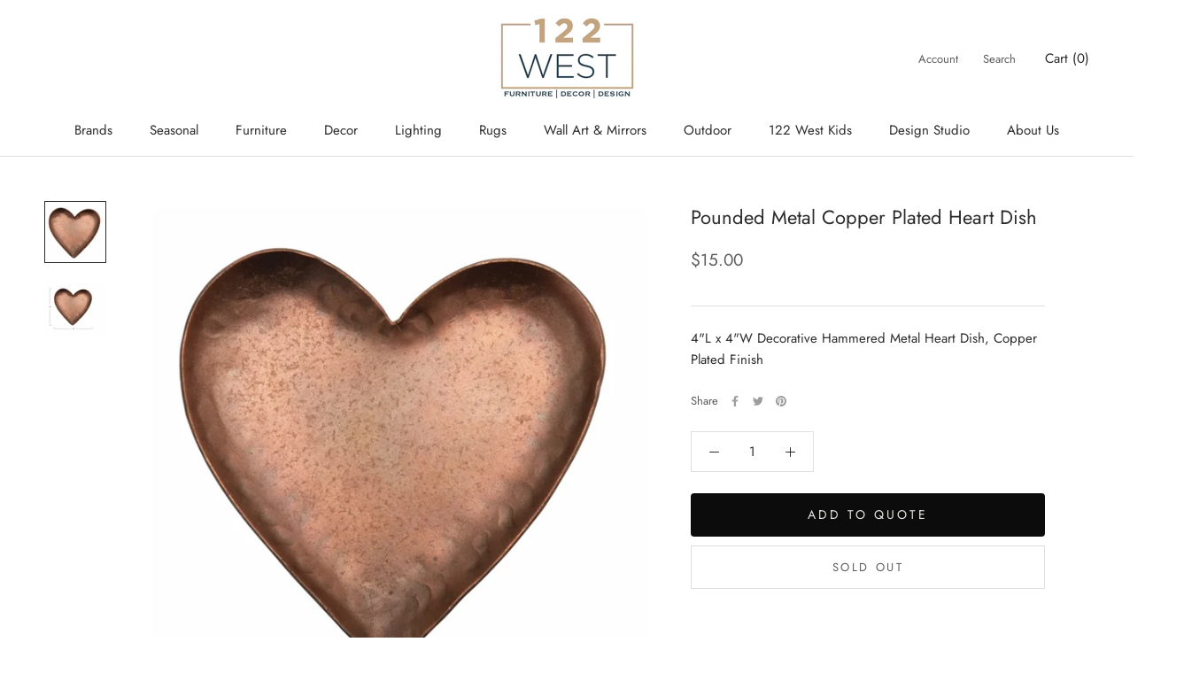

--- FILE ---
content_type: text/html; charset=utf-8
request_url: https://shop.122west.ca/recommendations/products?section_id=template--16002957934813__product-recommendations&product_id=7848966029533&limit=4
body_size: 4217
content:
<div id="shopify-section-template--16002957934813__product-recommendations" class="shopify-section shopify-section--bordered"><section class="Section Section--spacingNormal" data-section-id="template--16002957934813__product-recommendations" data-section-type="product-recommendations" data-section-settings='{
  "productId": 7848966029533,
  "useRecommendations": true,
  "recommendationsCount": 4
}'><header class="SectionHeader SectionHeader--center">
      <div class="Container">
        <h3 class="SectionHeader__Heading Heading u-h3">You may also like</h3>
      </div>
    </header><div class="ProductRecommendations"><div class="ProductListWrapper">
        <div class="ProductList ProductList--carousel Carousel" data-flickity-config='{
  "prevNextButtons": true,
  "pageDots": false,
  "wrapAround": false,
  "contain": true,
  "cellAlign": "center",
  "watchCSS": true,
  "dragThreshold": 8,
  "groupCells": true,
  "arrowShape": {"x0": 20, "x1": 60, "y1": 40, "x2": 60, "y2": 35, "x3": 25}
}'><div class="Carousel__Cell">
                <div class="ProductItem ">
  <div class="ProductItem__Wrapper"><a href="/products/dimensions-2-h-x-2-w?pr_prod_strat=e5_desc&pr_rec_id=e8370a2cd&pr_rec_pid=9001900998877&pr_ref_pid=7848966029533&pr_seq=uniform" class="ProductItem__ImageWrapper ProductItem__ImageWrapper--withAlternateImage"><div class="AspectRatio AspectRatio--square" style="max-width: 1390px;  --aspect-ratio: 1.0"><img class="ProductItem__Image ProductItem__Image--alternate Image--lazyLoad Image--fadeIn" data-src="//shop.122west.ca/cdn/shop/files/tpql2mqz8mbmnf1uuvkz_{width}x.png?v=1748543046" data-widths="[200,300,400,600,800,900,1000,1200]" data-sizes="auto" alt="Copper Hammered Pinch Pot" data-media-id="36022143189213"><img class="ProductItem__Image Image--lazyLoad Image--fadeIn" data-src="//shop.122west.ca/cdn/shop/files/jh36opcrn7dvozfkazri_{width}x.png?v=1748543049" data-widths="[200,400,600,700,800,900,1000,1200]" data-sizes="auto" alt="Copper Hammered Pinch Pot" data-media-id="36022143156445">
        <span class="Image__Loader"></span>

        <noscript>
          <img class="ProductItem__Image ProductItem__Image--alternate" src="//shop.122west.ca/cdn/shop/files/tpql2mqz8mbmnf1uuvkz_600x.png?v=1748543046" alt="Copper Hammered Pinch Pot">
          <img class="ProductItem__Image" src="//shop.122west.ca/cdn/shop/files/jh36opcrn7dvozfkazri_600x.png?v=1748543049" alt="Copper Hammered Pinch Pot">
        </noscript>
      </div>
    </a><div class="ProductItem__Info ProductItem__Info--left"><h2 style="min-height: 45px;" class="ProductItem__Title Heading">
          <a href="/products/dimensions-2-h-x-2-w?pr_prod_strat=e5_desc&pr_rec_id=e8370a2cd&pr_rec_pid=9001900998877&pr_ref_pid=7848966029533&pr_seq=uniform">Copper Hammered Pinch Pot</a>
        </h2><div style="min-height: 23px;" class="ProductItem__PriceList  Heading"><span class="ProductItem__Price Price Text--subdued">$15.00</span></div><div style="margin-top: 20px;" class="omgrfq-collection-button" data-product-id="9001900998877"></div>
<script type="application/json" data-product-json data-product-id="9001900998877">
  {
    "product": {"id":9001900998877,"title":"Copper Hammered Pinch Pot","handle":"dimensions-2-h-x-2-w","description":"\u003cp\u003eAn ideal enhancement for your kitchen decor. These dishes are perfect for serving dips and sauces on your tablescapes or charcuterie boards. The sophisticated copper design adds a focal point to your kitchen decor. Variations in colour and texture may occur.\u003c\/p\u003e\n\u003cp\u003e\u003cstrong\u003eProduct Details:\u003c\/strong\u003e\u003c\/p\u003e\n\u003cp\u003eDimensions: 2\" H x 2\" W\u003c\/p\u003e\n\u003cp\u003eOrigin: India\u003c\/p\u003e","published_at":"2025-05-28T13:53:51-07:00","created_at":"2025-05-28T13:43:38-07:00","vendor":"Luxe B","type":"DECOR - Kitchen - Accessories","tags":[],"price":1500,"price_min":1500,"price_max":1500,"available":true,"price_varies":false,"compare_at_price":null,"compare_at_price_min":0,"compare_at_price_max":0,"compare_at_price_varies":false,"variants":[{"id":46459456258269,"title":"Default Title","option1":"Default Title","option2":null,"option3":null,"sku":"210000042527","requires_shipping":true,"taxable":true,"featured_image":{"id":44123868528861,"product_id":9001900998877,"position":1,"created_at":"2025-05-28T13:41:47-07:00","updated_at":"2025-05-29T11:24:09-07:00","alt":null,"width":1390,"height":1390,"src":"\/\/shop.122west.ca\/cdn\/shop\/files\/jh36opcrn7dvozfkazri.png?v=1748543049","variant_ids":[46459456258269]},"available":true,"name":"Copper Hammered Pinch Pot","public_title":null,"options":["Default Title"],"price":1500,"weight":0,"compare_at_price":null,"inventory_quantity":34,"inventory_management":"shopify","inventory_policy":"deny","barcode":null,"featured_media":{"alt":null,"id":36022143156445,"position":1,"preview_image":{"aspect_ratio":1.0,"height":1390,"width":1390,"src":"\/\/shop.122west.ca\/cdn\/shop\/files\/jh36opcrn7dvozfkazri.png?v=1748543049"}},"requires_selling_plan":false,"selling_plan_allocations":[]}],"images":["\/\/shop.122west.ca\/cdn\/shop\/files\/jh36opcrn7dvozfkazri.png?v=1748543049","\/\/shop.122west.ca\/cdn\/shop\/files\/tpql2mqz8mbmnf1uuvkz.png?v=1748543046"],"featured_image":"\/\/shop.122west.ca\/cdn\/shop\/files\/jh36opcrn7dvozfkazri.png?v=1748543049","options":["Title"],"media":[{"alt":null,"id":36022143156445,"position":1,"preview_image":{"aspect_ratio":1.0,"height":1390,"width":1390,"src":"\/\/shop.122west.ca\/cdn\/shop\/files\/jh36opcrn7dvozfkazri.png?v=1748543049"},"aspect_ratio":1.0,"height":1390,"media_type":"image","src":"\/\/shop.122west.ca\/cdn\/shop\/files\/jh36opcrn7dvozfkazri.png?v=1748543049","width":1390},{"alt":null,"id":36022143189213,"position":2,"preview_image":{"aspect_ratio":1.0,"height":1794,"width":1794,"src":"\/\/shop.122west.ca\/cdn\/shop\/files\/tpql2mqz8mbmnf1uuvkz.png?v=1748543046"},"aspect_ratio":1.0,"height":1794,"media_type":"image","src":"\/\/shop.122west.ca\/cdn\/shop\/files\/tpql2mqz8mbmnf1uuvkz.png?v=1748543046","width":1794}],"requires_selling_plan":false,"selling_plan_groups":[],"content":"\u003cp\u003eAn ideal enhancement for your kitchen decor. These dishes are perfect for serving dips and sauces on your tablescapes or charcuterie boards. The sophisticated copper design adds a focal point to your kitchen decor. Variations in colour and texture may occur.\u003c\/p\u003e\n\u003cp\u003e\u003cstrong\u003eProduct Details:\u003c\/strong\u003e\u003c\/p\u003e\n\u003cp\u003eDimensions: 2\" H x 2\" W\u003c\/p\u003e\n\u003cp\u003eOrigin: India\u003c\/p\u003e"},
    "collections": [{"id":411364851933,"handle":"decor-kitchen-accessories","title":"DECOR  Kitchen  Accessories","updated_at":"2025-09-19T21:37:14-07:00","body_html":null,"published_at":"2022-09-04T13:38:04-07:00","sort_order":"best-selling","template_suffix":null,"disjunctive":false,"rules":[{"column":"type","relation":"equals","condition":"DECOR - Kitchen - Accessories"}],"published_scope":"web"}],
    "selected_variant_id": 46459456258269
}
</script><div class="omgrfq-collection-button" data-product-id="9001900998877"></div>
<script type="text/javascript" class="omg_script_collection">
    window.omgrfqListTags = [];
    
    var productOfCollection = {};
    productOfCollection.id = 9001900998877;
    productOfCollection.created_at = "2025-05-28 13:43:38 -0700";
    productOfCollection.handle = "dimensions-2-h-x-2-w";
    productOfCollection.image = "//shop.122west.ca/cdn/shop/files/jh36opcrn7dvozfkazri.png?v=1748543049";
    productOfCollection.published_at = "2025-05-28 13:53:51 -0700";
    productOfCollection.tags = window.omgrfqListTags;
    productOfCollection.title = "Copper Hammered Pinch Pot";
    productOfCollection.type = "DECOR - Kitchen - Accessories";
    productOfCollection.variants = [{"id":46459456258269,"title":"Default Title","option1":"Default Title","option2":null,"option3":null,"sku":"210000042527","requires_shipping":true,"taxable":true,"featured_image":{"id":44123868528861,"product_id":9001900998877,"position":1,"created_at":"2025-05-28T13:41:47-07:00","updated_at":"2025-05-29T11:24:09-07:00","alt":null,"width":1390,"height":1390,"src":"\/\/shop.122west.ca\/cdn\/shop\/files\/jh36opcrn7dvozfkazri.png?v=1748543049","variant_ids":[46459456258269]},"available":true,"name":"Copper Hammered Pinch Pot","public_title":null,"options":["Default Title"],"price":1500,"weight":0,"compare_at_price":null,"inventory_quantity":34,"inventory_management":"shopify","inventory_policy":"deny","barcode":null,"featured_media":{"alt":null,"id":36022143156445,"position":1,"preview_image":{"aspect_ratio":1.0,"height":1390,"width":1390,"src":"\/\/shop.122west.ca\/cdn\/shop\/files\/jh36opcrn7dvozfkazri.png?v=1748543049"}},"requires_selling_plan":false,"selling_plan_allocations":[]}];
    productOfCollection.vendor = "Luxe B";
    productOfCollection.collection = [];
    
    if (typeof productOfCollection.collection === 'undefined') productOfCollection.collection = [];
    productOfCollection.collection.push("DECOR  Kitchen  Accessories");
  
    if (typeof productOfCollection.collectionId === 'undefined') productOfCollection.collectionId = [];
    productOfCollection.collectionId.push("411364851933");
    
    omgrfq_productCollection[9001900998877] = productOfCollection;
  

</script>

      </div></div></div>
              </div><div class="Carousel__Cell">
                <div class="ProductItem ">
  <div class="ProductItem__Wrapper"><a href="/products/round-stoneware-dish-with-bow?pr_prod_strat=e5_desc&pr_rec_id=e8370a2cd&pr_rec_pid=8970407837917&pr_ref_pid=7848966029533&pr_seq=uniform" class="ProductItem__ImageWrapper ProductItem__ImageWrapper--withAlternateImage"><div class="AspectRatio AspectRatio--square" style="max-width: 688px;  --aspect-ratio: 1.0"><img class="ProductItem__Image ProductItem__Image--alternate Image--lazyLoad Image--fadeIn" data-src="//shop.122west.ca/cdn/shop/files/xacnoxl6otunid3ybayt_{width}x.png?v=1744515136" data-widths="[200,300,400,600]" data-sizes="auto" alt="Stoneware Dish with Bow" data-media-id="35775846285533"><img class="ProductItem__Image Image--lazyLoad Image--fadeIn" data-src="//shop.122west.ca/cdn/shop/files/glftm5x1u1ircq47kif0_{width}x.png?v=1744515133" data-widths="[200,400,600]" data-sizes="auto" alt="Stoneware Dish with Bow" data-media-id="35775846252765">
        <span class="Image__Loader"></span>

        <noscript>
          <img class="ProductItem__Image ProductItem__Image--alternate" src="//shop.122west.ca/cdn/shop/files/xacnoxl6otunid3ybayt_600x.png?v=1744515136" alt="Stoneware Dish with Bow">
          <img class="ProductItem__Image" src="//shop.122west.ca/cdn/shop/files/glftm5x1u1ircq47kif0_600x.png?v=1744515133" alt="Stoneware Dish with Bow">
        </noscript>
      </div>
    </a><div class="ProductItem__Info ProductItem__Info--left"><h2 style="min-height: 45px;" class="ProductItem__Title Heading">
          <a href="/products/round-stoneware-dish-with-bow?pr_prod_strat=e5_desc&pr_rec_id=e8370a2cd&pr_rec_pid=8970407837917&pr_ref_pid=7848966029533&pr_seq=uniform">Stoneware Dish with Bow</a>
        </h2><div style="min-height: 23px;" class="ProductItem__PriceList  Heading"><span class="ProductItem__Price Price Text--subdued">$13.00</span></div><div style="margin-top: 20px;" class="omgrfq-collection-button" data-product-id="8970407837917"></div>
<script type="application/json" data-product-json data-product-id="8970407837917">
  {
    "product": {"id":8970407837917,"title":"Stoneware Dish with Bow","handle":"round-stoneware-dish-with-bow","description":"\u003cp\u003e\u003cstrong\u003eProduct Specifications:\u003c\/strong\u003e\u003c\/p\u003e\n\u003cul\u003e\n\u003cli\u003e4 colours\u003c\/li\u003e\n\u003c\/ul\u003e\n\u003cp\u003eDimensions:  4-1\/4\" Round\u003c\/p\u003e\n\u003cp\u003e\u003c\/p\u003e","published_at":"2025-04-12T10:57:01-07:00","created_at":"2025-04-12T10:57:00-07:00","vendor":"Creative Co-op","type":"DECOR - Kitchen - Plates and Bowls","tags":[],"price":1300,"price_min":1300,"price_max":1300,"available":true,"price_varies":false,"compare_at_price":null,"compare_at_price_min":0,"compare_at_price_max":0,"compare_at_price_varies":false,"variants":[{"id":46358074523869,"title":"Default Title","option1":"Default Title","option2":null,"option3":null,"sku":"210000041962","requires_shipping":true,"taxable":true,"featured_image":{"id":43750793281757,"product_id":8970407837917,"position":1,"created_at":"2025-04-12T10:56:12-07:00","updated_at":"2025-04-12T20:32:13-07:00","alt":null,"width":688,"height":688,"src":"\/\/shop.122west.ca\/cdn\/shop\/files\/glftm5x1u1ircq47kif0.png?v=1744515133","variant_ids":[46358074523869]},"available":true,"name":"Stoneware Dish with Bow","public_title":null,"options":["Default Title"],"price":1300,"weight":0,"compare_at_price":null,"inventory_quantity":1,"inventory_management":"shopify","inventory_policy":"deny","barcode":null,"featured_media":{"alt":null,"id":35775846252765,"position":1,"preview_image":{"aspect_ratio":1.0,"height":688,"width":688,"src":"\/\/shop.122west.ca\/cdn\/shop\/files\/glftm5x1u1ircq47kif0.png?v=1744515133"}},"requires_selling_plan":false,"selling_plan_allocations":[]}],"images":["\/\/shop.122west.ca\/cdn\/shop\/files\/glftm5x1u1ircq47kif0.png?v=1744515133","\/\/shop.122west.ca\/cdn\/shop\/files\/xacnoxl6otunid3ybayt.png?v=1744515136"],"featured_image":"\/\/shop.122west.ca\/cdn\/shop\/files\/glftm5x1u1ircq47kif0.png?v=1744515133","options":["Title"],"media":[{"alt":null,"id":35775846252765,"position":1,"preview_image":{"aspect_ratio":1.0,"height":688,"width":688,"src":"\/\/shop.122west.ca\/cdn\/shop\/files\/glftm5x1u1ircq47kif0.png?v=1744515133"},"aspect_ratio":1.0,"height":688,"media_type":"image","src":"\/\/shop.122west.ca\/cdn\/shop\/files\/glftm5x1u1ircq47kif0.png?v=1744515133","width":688},{"alt":null,"id":35775846285533,"position":2,"preview_image":{"aspect_ratio":1.0,"height":707,"width":707,"src":"\/\/shop.122west.ca\/cdn\/shop\/files\/xacnoxl6otunid3ybayt.png?v=1744515136"},"aspect_ratio":1.0,"height":707,"media_type":"image","src":"\/\/shop.122west.ca\/cdn\/shop\/files\/xacnoxl6otunid3ybayt.png?v=1744515136","width":707}],"requires_selling_plan":false,"selling_plan_groups":[],"content":"\u003cp\u003e\u003cstrong\u003eProduct Specifications:\u003c\/strong\u003e\u003c\/p\u003e\n\u003cul\u003e\n\u003cli\u003e4 colours\u003c\/li\u003e\n\u003c\/ul\u003e\n\u003cp\u003eDimensions:  4-1\/4\" Round\u003c\/p\u003e\n\u003cp\u003e\u003c\/p\u003e"},
    "collections": [{"id":411366129885,"handle":"decor-kitchen-plates-and-bowls","title":"DECOR  Kitchen  Plates and Bowls","updated_at":"2025-10-04T21:12:18-07:00","body_html":"","published_at":"2022-09-04T14:12:39-07:00","sort_order":"best-selling","template_suffix":"","disjunctive":false,"rules":[{"column":"type","relation":"equals","condition":"DECOR - Kitchen - Plates and Bowls"}],"published_scope":"web"}],
    "selected_variant_id": 46358074523869
}
</script><div class="omgrfq-collection-button" data-product-id="8970407837917"></div>
<script type="text/javascript" class="omg_script_collection">
    window.omgrfqListTags = [];
    
    var productOfCollection = {};
    productOfCollection.id = 8970407837917;
    productOfCollection.created_at = "2025-04-12 10:57:00 -0700";
    productOfCollection.handle = "round-stoneware-dish-with-bow";
    productOfCollection.image = "//shop.122west.ca/cdn/shop/files/glftm5x1u1ircq47kif0.png?v=1744515133";
    productOfCollection.published_at = "2025-04-12 10:57:01 -0700";
    productOfCollection.tags = window.omgrfqListTags;
    productOfCollection.title = "Stoneware Dish with Bow";
    productOfCollection.type = "DECOR - Kitchen - Plates and Bowls";
    productOfCollection.variants = [{"id":46358074523869,"title":"Default Title","option1":"Default Title","option2":null,"option3":null,"sku":"210000041962","requires_shipping":true,"taxable":true,"featured_image":{"id":43750793281757,"product_id":8970407837917,"position":1,"created_at":"2025-04-12T10:56:12-07:00","updated_at":"2025-04-12T20:32:13-07:00","alt":null,"width":688,"height":688,"src":"\/\/shop.122west.ca\/cdn\/shop\/files\/glftm5x1u1ircq47kif0.png?v=1744515133","variant_ids":[46358074523869]},"available":true,"name":"Stoneware Dish with Bow","public_title":null,"options":["Default Title"],"price":1300,"weight":0,"compare_at_price":null,"inventory_quantity":1,"inventory_management":"shopify","inventory_policy":"deny","barcode":null,"featured_media":{"alt":null,"id":35775846252765,"position":1,"preview_image":{"aspect_ratio":1.0,"height":688,"width":688,"src":"\/\/shop.122west.ca\/cdn\/shop\/files\/glftm5x1u1ircq47kif0.png?v=1744515133"}},"requires_selling_plan":false,"selling_plan_allocations":[]}];
    productOfCollection.vendor = "Creative Co-op";
    productOfCollection.collection = [];
    
    if (typeof productOfCollection.collection === 'undefined') productOfCollection.collection = [];
    productOfCollection.collection.push("DECOR  Kitchen  Plates and Bowls");
  
    if (typeof productOfCollection.collectionId === 'undefined') productOfCollection.collectionId = [];
    productOfCollection.collectionId.push("411366129885");
    
    omgrfq_productCollection[8970407837917] = productOfCollection;
  

</script>

      </div></div></div>
              </div><div class="Carousel__Cell">
                <div class="ProductItem ">
  <div class="ProductItem__Wrapper"><a href="/products/copper-hammered-vase?pr_prod_strat=e5_desc&pr_rec_id=e8370a2cd&pr_rec_pid=9000942338269&pr_ref_pid=7848966029533&pr_seq=uniform" class="ProductItem__ImageWrapper ProductItem__ImageWrapper--withAlternateImage"><div class="AspectRatio AspectRatio--square" style="max-width: 1388px;  --aspect-ratio: 1.0"><img class="ProductItem__Image ProductItem__Image--alternate Image--lazyLoad Image--fadeIn" data-src="//shop.122west.ca/cdn/shop/files/w4au6eranssxgencni2n_{width}x.png?v=1748369774" data-widths="[200,300,400,600,800,900,1000,1200]" data-sizes="auto" alt="Copper Hammered Vase" data-media-id="36007609434333"><img class="ProductItem__Image Image--lazyLoad Image--fadeIn" data-src="//shop.122west.ca/cdn/shop/files/ur9tdzsjiyu4ul88xtyo_{width}x.png?v=1748369776" data-widths="[200,400,600,700,800,900,1000,1200]" data-sizes="auto" alt="Copper Hammered Vase" data-media-id="36007609401565">
        <span class="Image__Loader"></span>

        <noscript>
          <img class="ProductItem__Image ProductItem__Image--alternate" src="//shop.122west.ca/cdn/shop/files/w4au6eranssxgencni2n_600x.png?v=1748369774" alt="Copper Hammered Vase">
          <img class="ProductItem__Image" src="//shop.122west.ca/cdn/shop/files/ur9tdzsjiyu4ul88xtyo_600x.png?v=1748369776" alt="Copper Hammered Vase">
        </noscript>
      </div>
    </a><div class="ProductItem__Info ProductItem__Info--left"><h2 style="min-height: 45px;" class="ProductItem__Title Heading">
          <a href="/products/copper-hammered-vase?pr_prod_strat=e5_desc&pr_rec_id=e8370a2cd&pr_rec_pid=9000942338269&pr_ref_pid=7848966029533&pr_seq=uniform">Copper Hammered Vase</a>
        </h2><div style="min-height: 23px;" class="ProductItem__PriceList  Heading"><span class="ProductItem__Price Price Text--subdued">$45.00</span></div><div style="margin-top: 20px;" class="omgrfq-collection-button" data-product-id="9000942338269"></div>
<script type="application/json" data-product-json data-product-id="9000942338269">
  {
    "product": {"id":9000942338269,"title":"Copper Hammered Vase","handle":"copper-hammered-vase","description":"\u003cp\u003eThis Copper Hammered Flower Vase is a professional and elegant piece that is perfect for displaying your favourite flowers. It is made of high-quality copper, providing long-lasting durability and a stunning appearance.\u003c\/p\u003e\n\u003cp\u003e\u003cstrong\u003eProduct Details:\u003c\/strong\u003e\u003c\/p\u003e\n\u003cp\u003eDimensions:  3.5\" Dia x 5\" H\u003c\/p\u003e\n\u003cp\u003eMaterials: Copper\u003cbr\u003eOrigin: India\u003c\/p\u003e","published_at":"2025-05-28T13:53:49-07:00","created_at":"2025-05-26T15:24:40-07:00","vendor":"Luxe B","type":"DECOR - Home Accents - Vases and Planters","tags":[],"price":4500,"price_min":4500,"price_max":4500,"available":true,"price_varies":false,"compare_at_price":null,"compare_at_price_min":0,"compare_at_price_max":0,"compare_at_price_varies":false,"variants":[{"id":46454807331037,"title":"Default Title","option1":"Default Title","option2":null,"option3":null,"sku":"210000042508","requires_shipping":true,"taxable":true,"featured_image":{"id":44105816146141,"product_id":9000942338269,"position":1,"created_at":"2025-05-26T15:23:54-07:00","updated_at":"2025-05-27T11:16:16-07:00","alt":null,"width":1388,"height":1388,"src":"\/\/shop.122west.ca\/cdn\/shop\/files\/ur9tdzsjiyu4ul88xtyo.png?v=1748369776","variant_ids":[46454807331037]},"available":true,"name":"Copper Hammered Vase","public_title":null,"options":["Default Title"],"price":4500,"weight":0,"compare_at_price":null,"inventory_quantity":2,"inventory_management":"shopify","inventory_policy":"deny","barcode":null,"featured_media":{"alt":null,"id":36007609401565,"position":1,"preview_image":{"aspect_ratio":1.0,"height":1388,"width":1388,"src":"\/\/shop.122west.ca\/cdn\/shop\/files\/ur9tdzsjiyu4ul88xtyo.png?v=1748369776"}},"requires_selling_plan":false,"selling_plan_allocations":[]}],"images":["\/\/shop.122west.ca\/cdn\/shop\/files\/ur9tdzsjiyu4ul88xtyo.png?v=1748369776","\/\/shop.122west.ca\/cdn\/shop\/files\/w4au6eranssxgencni2n.png?v=1748369774"],"featured_image":"\/\/shop.122west.ca\/cdn\/shop\/files\/ur9tdzsjiyu4ul88xtyo.png?v=1748369776","options":["Title"],"media":[{"alt":null,"id":36007609401565,"position":1,"preview_image":{"aspect_ratio":1.0,"height":1388,"width":1388,"src":"\/\/shop.122west.ca\/cdn\/shop\/files\/ur9tdzsjiyu4ul88xtyo.png?v=1748369776"},"aspect_ratio":1.0,"height":1388,"media_type":"image","src":"\/\/shop.122west.ca\/cdn\/shop\/files\/ur9tdzsjiyu4ul88xtyo.png?v=1748369776","width":1388},{"alt":null,"id":36007609434333,"position":2,"preview_image":{"aspect_ratio":1.0,"height":1388,"width":1388,"src":"\/\/shop.122west.ca\/cdn\/shop\/files\/w4au6eranssxgencni2n.png?v=1748369774"},"aspect_ratio":1.0,"height":1388,"media_type":"image","src":"\/\/shop.122west.ca\/cdn\/shop\/files\/w4au6eranssxgencni2n.png?v=1748369774","width":1388}],"requires_selling_plan":false,"selling_plan_groups":[],"content":"\u003cp\u003eThis Copper Hammered Flower Vase is a professional and elegant piece that is perfect for displaying your favourite flowers. It is made of high-quality copper, providing long-lasting durability and a stunning appearance.\u003c\/p\u003e\n\u003cp\u003e\u003cstrong\u003eProduct Details:\u003c\/strong\u003e\u003c\/p\u003e\n\u003cp\u003eDimensions:  3.5\" Dia x 5\" H\u003c\/p\u003e\n\u003cp\u003eMaterials: Copper\u003cbr\u003eOrigin: India\u003c\/p\u003e"},
    "collections": [{"id":34330804247,"handle":"home-accents","title":"HOME ACCENTS","updated_at":"2026-01-10T15:56:38-08:00","body_html":"","published_at":"2018-09-14T14:02:20-07:00","sort_order":"best-selling","template_suffix":"","disjunctive":true,"rules":[{"column":"type","relation":"equals","condition":"DECOR - Home Accents"},{"column":"type","relation":"equals","condition":"DECOR - Home Accents - Bathroom"},{"column":"type","relation":"equals","condition":"DECOR - Home Accents - Botanicals"},{"column":"type","relation":"equals","condition":"DECOR - Home Accents - Candles and Candle Holders"},{"column":"type","relation":"equals","condition":"DECOR - Home Accents - Decorative Pieces"},{"column":"type","relation":"equals","condition":"DECOR - Home Accents - Hooks"},{"column":"type","relation":"equals","condition":"DECOR - Home Accents - Mirrors"},{"column":"type","relation":"equals","condition":"DECOR - Home Accents - Vases and Planters"},{"column":"type","relation":"equals","condition":"DECOR - Home Accents - Trays"},{"column":"type","relation":"equals","condition":"DECOR - Home Accents - Baskets"}],"published_scope":"web"},{"id":34331230231,"handle":"vases-and-planters","title":"Vases and Planters","updated_at":"2026-01-10T15:56:38-08:00","body_html":"","published_at":"2018-09-14T14:11:47-07:00","sort_order":"created-desc","template_suffix":"","disjunctive":false,"rules":[{"column":"type","relation":"equals","condition":"DECOR - Home Accents - Vases and Planters"}],"published_scope":"web"}],
    "selected_variant_id": 46454807331037
}
</script><div class="omgrfq-collection-button" data-product-id="9000942338269"></div>
<script type="text/javascript" class="omg_script_collection">
    window.omgrfqListTags = [];
    
    var productOfCollection = {};
    productOfCollection.id = 9000942338269;
    productOfCollection.created_at = "2025-05-26 15:24:40 -0700";
    productOfCollection.handle = "copper-hammered-vase";
    productOfCollection.image = "//shop.122west.ca/cdn/shop/files/ur9tdzsjiyu4ul88xtyo.png?v=1748369776";
    productOfCollection.published_at = "2025-05-28 13:53:49 -0700";
    productOfCollection.tags = window.omgrfqListTags;
    productOfCollection.title = "Copper Hammered Vase";
    productOfCollection.type = "DECOR - Home Accents - Vases and Planters";
    productOfCollection.variants = [{"id":46454807331037,"title":"Default Title","option1":"Default Title","option2":null,"option3":null,"sku":"210000042508","requires_shipping":true,"taxable":true,"featured_image":{"id":44105816146141,"product_id":9000942338269,"position":1,"created_at":"2025-05-26T15:23:54-07:00","updated_at":"2025-05-27T11:16:16-07:00","alt":null,"width":1388,"height":1388,"src":"\/\/shop.122west.ca\/cdn\/shop\/files\/ur9tdzsjiyu4ul88xtyo.png?v=1748369776","variant_ids":[46454807331037]},"available":true,"name":"Copper Hammered Vase","public_title":null,"options":["Default Title"],"price":4500,"weight":0,"compare_at_price":null,"inventory_quantity":2,"inventory_management":"shopify","inventory_policy":"deny","barcode":null,"featured_media":{"alt":null,"id":36007609401565,"position":1,"preview_image":{"aspect_ratio":1.0,"height":1388,"width":1388,"src":"\/\/shop.122west.ca\/cdn\/shop\/files\/ur9tdzsjiyu4ul88xtyo.png?v=1748369776"}},"requires_selling_plan":false,"selling_plan_allocations":[]}];
    productOfCollection.vendor = "Luxe B";
    productOfCollection.collection = [];
    
    if (typeof productOfCollection.collection === 'undefined') productOfCollection.collection = [];
    productOfCollection.collection.push("HOME ACCENTS");
  
    if (typeof productOfCollection.collectionId === 'undefined') productOfCollection.collectionId = [];
    productOfCollection.collectionId.push("34330804247");
    
    if (typeof productOfCollection.collection === 'undefined') productOfCollection.collection = [];
    productOfCollection.collection.push("Vases and Planters");
  
    if (typeof productOfCollection.collectionId === 'undefined') productOfCollection.collectionId = [];
    productOfCollection.collectionId.push("34331230231");
    
    omgrfq_productCollection[9000942338269] = productOfCollection;
  

</script>

      </div></div></div>
              </div><div class="Carousel__Cell">
                <div class="ProductItem ">
  <div class="ProductItem__Wrapper"><a href="/products/heart-spoon?pr_prod_strat=e5_desc&pr_rec_id=e8370a2cd&pr_rec_pid=8950061301981&pr_ref_pid=7848966029533&pr_seq=uniform" class="ProductItem__ImageWrapper ProductItem__ImageWrapper--withAlternateImage"><div class="AspectRatio AspectRatio--square" style="max-width: 768px;  --aspect-ratio: 1.0"><img class="ProductItem__Image ProductItem__Image--alternate Image--lazyLoad Image--fadeIn" data-src="//shop.122west.ca/cdn/shop/files/hhvu2fkwwwwe2xrviltq_{width}x.jpg?v=1745033853" data-widths="[200,300,400,600]" data-sizes="auto" alt="Heart Spoon" data-media-id="35631230910685"><img class="ProductItem__Image Image--lazyLoad Image--fadeIn" data-src="//shop.122west.ca/cdn/shop/files/id4no79wwfayzvutwnzp_{width}x.jpg?v=1742169347" data-widths="[200,400,600,700]" data-sizes="auto" alt="Heart Spoon" data-media-id="35631230779613">
        <span class="Image__Loader"></span>

        <noscript>
          <img class="ProductItem__Image ProductItem__Image--alternate" src="//shop.122west.ca/cdn/shop/files/hhvu2fkwwwwe2xrviltq_600x.jpg?v=1745033853" alt="Heart Spoon">
          <img class="ProductItem__Image" src="//shop.122west.ca/cdn/shop/files/id4no79wwfayzvutwnzp_600x.jpg?v=1742169347" alt="Heart Spoon">
        </noscript>
      </div>
    </a><div class="ProductItem__Info ProductItem__Info--left"><h2 style="min-height: 45px;" class="ProductItem__Title Heading">
          <a href="/products/heart-spoon?pr_prod_strat=e5_desc&pr_rec_id=e8370a2cd&pr_rec_pid=8950061301981&pr_ref_pid=7848966029533&pr_seq=uniform">Heart Spoon</a>
        </h2><div style="min-height: 23px;" class="ProductItem__PriceList  Heading"><span class="ProductItem__Price Price Text--subdued">$12.00</span></div><div style="margin-top: 20px;" class="omgrfq-collection-button" data-product-id="8950061301981"></div>
<script type="application/json" data-product-json data-product-id="8950061301981">
  {
    "product": {"id":8950061301981,"title":"Heart Spoon","handle":"heart-spoon","description":"\u003cp\u003eAdd some heart to your entertaining with this charming Small Heart-shaped Spoon in Gold. Crafted out of stainless steel, this elegant heart-shaped spoon in gold with matching minimalist handle is sure to make everything from coffee to desserts more lovely.\u003c\/p\u003e\n\u003cp\u003e\u003cstrong\u003eProduct Details:\u003c\/strong\u003e\u003c\/p\u003e\n\u003cp\u003eMaterial: Stainless Steel\u003cbr\u003eOrigin: India\u003cbr\u003eDishwasher\/ Food safe\u003c\/p\u003e\n\u003cp\u003eDimensions: 5.5\"L\u003c\/p\u003e","published_at":"2025-03-16T16:55:50-07:00","created_at":"2025-03-16T16:55:48-07:00","vendor":"Abbott","type":"DECOR - Kitchen - Serving","tags":[],"price":1200,"price_min":1200,"price_max":1200,"available":true,"price_varies":false,"compare_at_price":null,"compare_at_price_min":0,"compare_at_price_max":0,"compare_at_price_varies":false,"variants":[{"id":46287546351837,"title":"Gold","option1":"Gold","option2":null,"option3":null,"sku":"210000041737","requires_shipping":true,"taxable":true,"featured_image":{"id":43523706323165,"product_id":8950061301981,"position":4,"created_at":"2025-03-16T16:56:41-07:00","updated_at":"2025-03-16T17:02:52-07:00","alt":null,"width":768,"height":768,"src":"\/\/shop.122west.ca\/cdn\/shop\/files\/jriu9pg6fix0istliv8u.jpg?v=1742169772","variant_ids":[46287546351837]},"available":true,"name":"Heart Spoon - Gold","public_title":"Gold","options":["Gold"],"price":1200,"weight":0,"compare_at_price":null,"inventory_quantity":4,"inventory_management":"shopify","inventory_policy":"deny","barcode":null,"featured_media":{"alt":null,"id":35631233204445,"position":4,"preview_image":{"aspect_ratio":1.0,"height":768,"width":768,"src":"\/\/shop.122west.ca\/cdn\/shop\/files\/jriu9pg6fix0istliv8u.jpg?v=1742169772"}},"requires_selling_plan":false,"selling_plan_allocations":[]},{"id":46287546384605,"title":"Silver","option1":"Silver","option2":null,"option3":null,"sku":"210000041738","requires_shipping":true,"taxable":true,"featured_image":{"id":43523712123101,"product_id":8950061301981,"position":5,"created_at":"2025-03-16T16:57:32-07:00","updated_at":"2025-03-16T17:02:52-07:00","alt":null,"width":768,"height":768,"src":"\/\/shop.122west.ca\/cdn\/shop\/files\/iijptcgyytaa6oevh9t1.jpg?v=1742169772","variant_ids":[46287546384605]},"available":true,"name":"Heart Spoon - Silver","public_title":"Silver","options":["Silver"],"price":1200,"weight":0,"compare_at_price":null,"inventory_quantity":4,"inventory_management":"shopify","inventory_policy":"deny","barcode":null,"featured_media":{"alt":null,"id":35631236251869,"position":5,"preview_image":{"aspect_ratio":1.0,"height":768,"width":768,"src":"\/\/shop.122west.ca\/cdn\/shop\/files\/iijptcgyytaa6oevh9t1.jpg?v=1742169772"}},"requires_selling_plan":false,"selling_plan_allocations":[]},{"id":46287546417373,"title":"Rose Gold","option1":"Rose Gold","option2":null,"option3":null,"sku":"210000041739","requires_shipping":true,"taxable":true,"featured_image":{"id":43523712385245,"product_id":8950061301981,"position":6,"created_at":"2025-03-16T16:57:33-07:00","updated_at":"2025-03-16T17:02:52-07:00","alt":null,"width":768,"height":768,"src":"\/\/shop.122west.ca\/cdn\/shop\/files\/eb3n3kdja3uib8dcnuje.jpg?v=1742169772","variant_ids":[46287546417373]},"available":true,"name":"Heart Spoon - Rose Gold","public_title":"Rose Gold","options":["Rose Gold"],"price":1200,"weight":0,"compare_at_price":null,"inventory_quantity":1,"inventory_management":"shopify","inventory_policy":"deny","barcode":null,"featured_media":{"alt":null,"id":35631236382941,"position":6,"preview_image":{"aspect_ratio":1.0,"height":768,"width":768,"src":"\/\/shop.122west.ca\/cdn\/shop\/files\/eb3n3kdja3uib8dcnuje.jpg?v=1742169772"}},"requires_selling_plan":false,"selling_plan_allocations":[]}],"images":["\/\/shop.122west.ca\/cdn\/shop\/files\/id4no79wwfayzvutwnzp.jpg?v=1742169347","\/\/shop.122west.ca\/cdn\/shop\/files\/hhvu2fkwwwwe2xrviltq.jpg?v=1745033853","\/\/shop.122west.ca\/cdn\/shop\/files\/nfltwgc1khqkkv7nhanc.jpg?v=1745033851","\/\/shop.122west.ca\/cdn\/shop\/files\/jriu9pg6fix0istliv8u.jpg?v=1742169772","\/\/shop.122west.ca\/cdn\/shop\/files\/iijptcgyytaa6oevh9t1.jpg?v=1742169772","\/\/shop.122west.ca\/cdn\/shop\/files\/eb3n3kdja3uib8dcnuje.jpg?v=1742169772"],"featured_image":"\/\/shop.122west.ca\/cdn\/shop\/files\/id4no79wwfayzvutwnzp.jpg?v=1742169347","options":["Color"],"media":[{"alt":null,"id":35631230779613,"position":1,"preview_image":{"aspect_ratio":1.0,"height":768,"width":768,"src":"\/\/shop.122west.ca\/cdn\/shop\/files\/id4no79wwfayzvutwnzp.jpg?v=1742169347"},"aspect_ratio":1.0,"height":768,"media_type":"image","src":"\/\/shop.122west.ca\/cdn\/shop\/files\/id4no79wwfayzvutwnzp.jpg?v=1742169347","width":768},{"alt":null,"id":35631230910685,"position":2,"preview_image":{"aspect_ratio":1.0,"height":768,"width":768,"src":"\/\/shop.122west.ca\/cdn\/shop\/files\/hhvu2fkwwwwe2xrviltq.jpg?v=1745033853"},"aspect_ratio":1.0,"height":768,"media_type":"image","src":"\/\/shop.122west.ca\/cdn\/shop\/files\/hhvu2fkwwwwe2xrviltq.jpg?v=1745033853","width":768},{"alt":null,"id":35631230943453,"position":3,"preview_image":{"aspect_ratio":1.0,"height":768,"width":768,"src":"\/\/shop.122west.ca\/cdn\/shop\/files\/nfltwgc1khqkkv7nhanc.jpg?v=1745033851"},"aspect_ratio":1.0,"height":768,"media_type":"image","src":"\/\/shop.122west.ca\/cdn\/shop\/files\/nfltwgc1khqkkv7nhanc.jpg?v=1745033851","width":768},{"alt":null,"id":35631233204445,"position":4,"preview_image":{"aspect_ratio":1.0,"height":768,"width":768,"src":"\/\/shop.122west.ca\/cdn\/shop\/files\/jriu9pg6fix0istliv8u.jpg?v=1742169772"},"aspect_ratio":1.0,"height":768,"media_type":"image","src":"\/\/shop.122west.ca\/cdn\/shop\/files\/jriu9pg6fix0istliv8u.jpg?v=1742169772","width":768},{"alt":null,"id":35631236251869,"position":5,"preview_image":{"aspect_ratio":1.0,"height":768,"width":768,"src":"\/\/shop.122west.ca\/cdn\/shop\/files\/iijptcgyytaa6oevh9t1.jpg?v=1742169772"},"aspect_ratio":1.0,"height":768,"media_type":"image","src":"\/\/shop.122west.ca\/cdn\/shop\/files\/iijptcgyytaa6oevh9t1.jpg?v=1742169772","width":768},{"alt":null,"id":35631236382941,"position":6,"preview_image":{"aspect_ratio":1.0,"height":768,"width":768,"src":"\/\/shop.122west.ca\/cdn\/shop\/files\/eb3n3kdja3uib8dcnuje.jpg?v=1742169772"},"aspect_ratio":1.0,"height":768,"media_type":"image","src":"\/\/shop.122west.ca\/cdn\/shop\/files\/eb3n3kdja3uib8dcnuje.jpg?v=1742169772","width":768}],"requires_selling_plan":false,"selling_plan_groups":[],"content":"\u003cp\u003eAdd some heart to your entertaining with this charming Small Heart-shaped Spoon in Gold. Crafted out of stainless steel, this elegant heart-shaped spoon in gold with matching minimalist handle is sure to make everything from coffee to desserts more lovely.\u003c\/p\u003e\n\u003cp\u003e\u003cstrong\u003eProduct Details:\u003c\/strong\u003e\u003c\/p\u003e\n\u003cp\u003eMaterial: Stainless Steel\u003cbr\u003eOrigin: India\u003cbr\u003eDishwasher\/ Food safe\u003c\/p\u003e\n\u003cp\u003eDimensions: 5.5\"L\u003c\/p\u003e"},
    "collections": [{"id":411364753629,"handle":"decor-kitchen-serving","title":"DECOR  Kitchen  Serving","updated_at":"2026-01-16T16:11:18-08:00","body_html":null,"published_at":"2022-09-04T13:34:42-07:00","sort_order":"best-selling","template_suffix":null,"disjunctive":false,"rules":[{"column":"type","relation":"equals","condition":"DECOR - Kitchen - Serving"}],"published_scope":"web"}],
    "selected_variant_id": 46287546351837
}
</script><div class="omgrfq-collection-button" data-product-id="8950061301981"></div>
<script type="text/javascript" class="omg_script_collection">
    window.omgrfqListTags = [];
    
    var productOfCollection = {};
    productOfCollection.id = 8950061301981;
    productOfCollection.created_at = "2025-03-16 16:55:48 -0700";
    productOfCollection.handle = "heart-spoon";
    productOfCollection.image = "//shop.122west.ca/cdn/shop/files/id4no79wwfayzvutwnzp.jpg?v=1742169347";
    productOfCollection.published_at = "2025-03-16 16:55:50 -0700";
    productOfCollection.tags = window.omgrfqListTags;
    productOfCollection.title = "Heart Spoon";
    productOfCollection.type = "DECOR - Kitchen - Serving";
    productOfCollection.variants = [{"id":46287546351837,"title":"Gold","option1":"Gold","option2":null,"option3":null,"sku":"210000041737","requires_shipping":true,"taxable":true,"featured_image":{"id":43523706323165,"product_id":8950061301981,"position":4,"created_at":"2025-03-16T16:56:41-07:00","updated_at":"2025-03-16T17:02:52-07:00","alt":null,"width":768,"height":768,"src":"\/\/shop.122west.ca\/cdn\/shop\/files\/jriu9pg6fix0istliv8u.jpg?v=1742169772","variant_ids":[46287546351837]},"available":true,"name":"Heart Spoon - Gold","public_title":"Gold","options":["Gold"],"price":1200,"weight":0,"compare_at_price":null,"inventory_quantity":4,"inventory_management":"shopify","inventory_policy":"deny","barcode":null,"featured_media":{"alt":null,"id":35631233204445,"position":4,"preview_image":{"aspect_ratio":1.0,"height":768,"width":768,"src":"\/\/shop.122west.ca\/cdn\/shop\/files\/jriu9pg6fix0istliv8u.jpg?v=1742169772"}},"requires_selling_plan":false,"selling_plan_allocations":[]},{"id":46287546384605,"title":"Silver","option1":"Silver","option2":null,"option3":null,"sku":"210000041738","requires_shipping":true,"taxable":true,"featured_image":{"id":43523712123101,"product_id":8950061301981,"position":5,"created_at":"2025-03-16T16:57:32-07:00","updated_at":"2025-03-16T17:02:52-07:00","alt":null,"width":768,"height":768,"src":"\/\/shop.122west.ca\/cdn\/shop\/files\/iijptcgyytaa6oevh9t1.jpg?v=1742169772","variant_ids":[46287546384605]},"available":true,"name":"Heart Spoon - Silver","public_title":"Silver","options":["Silver"],"price":1200,"weight":0,"compare_at_price":null,"inventory_quantity":4,"inventory_management":"shopify","inventory_policy":"deny","barcode":null,"featured_media":{"alt":null,"id":35631236251869,"position":5,"preview_image":{"aspect_ratio":1.0,"height":768,"width":768,"src":"\/\/shop.122west.ca\/cdn\/shop\/files\/iijptcgyytaa6oevh9t1.jpg?v=1742169772"}},"requires_selling_plan":false,"selling_plan_allocations":[]},{"id":46287546417373,"title":"Rose Gold","option1":"Rose Gold","option2":null,"option3":null,"sku":"210000041739","requires_shipping":true,"taxable":true,"featured_image":{"id":43523712385245,"product_id":8950061301981,"position":6,"created_at":"2025-03-16T16:57:33-07:00","updated_at":"2025-03-16T17:02:52-07:00","alt":null,"width":768,"height":768,"src":"\/\/shop.122west.ca\/cdn\/shop\/files\/eb3n3kdja3uib8dcnuje.jpg?v=1742169772","variant_ids":[46287546417373]},"available":true,"name":"Heart Spoon - Rose Gold","public_title":"Rose Gold","options":["Rose Gold"],"price":1200,"weight":0,"compare_at_price":null,"inventory_quantity":1,"inventory_management":"shopify","inventory_policy":"deny","barcode":null,"featured_media":{"alt":null,"id":35631236382941,"position":6,"preview_image":{"aspect_ratio":1.0,"height":768,"width":768,"src":"\/\/shop.122west.ca\/cdn\/shop\/files\/eb3n3kdja3uib8dcnuje.jpg?v=1742169772"}},"requires_selling_plan":false,"selling_plan_allocations":[]}];
    productOfCollection.vendor = "Abbott";
    productOfCollection.collection = [];
    
    if (typeof productOfCollection.collection === 'undefined') productOfCollection.collection = [];
    productOfCollection.collection.push("DECOR  Kitchen  Serving");
  
    if (typeof productOfCollection.collectionId === 'undefined') productOfCollection.collectionId = [];
    productOfCollection.collectionId.push("411364753629");
    
    omgrfq_productCollection[8950061301981] = productOfCollection;
  

</script>

      </div></div></div>
              </div></div>
      </div></div>
</section>

</div>